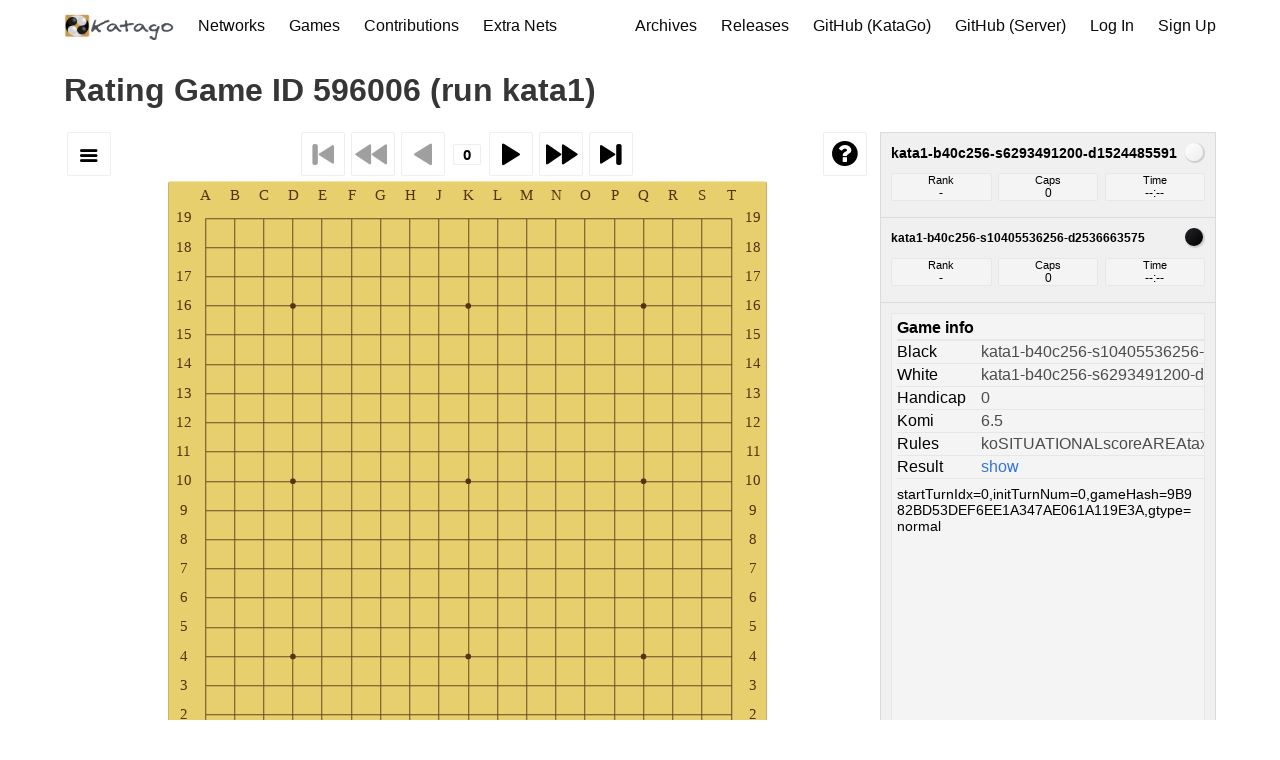

--- FILE ---
content_type: text/html; charset=utf-8
request_url: https://katagotraining.org/sgfplayer/rating-games/596006/
body_size: 2172
content:


<!DOCTYPE html>
<html lang="en">
<head>
  <meta charset="UTF-8">
  <meta name="viewport" content="width=device-width, initial-scale=1">
  <title>
KataGo - Game ID 596006 (run kata1)
</title>
  
    <link rel="stylesheet" href="https://use.fontawesome.com/releases/v5.7.2/css/all.css" integrity="sha384-fnmOCqbTlWIlj8LyTjo7mOUStjsKC4pOpQbqyi7RrhN7udi9RwhKkMHpvLbHG9Sr" crossorigin="anonymous">
    <link rel="stylesheet" href="/static/bulma/css/style.min.f5c756c01867.css">
    <link rel="stylesheet" href="/static/css/custom.389b17b6d939.css">
    <link rel="icon" type="image/png" href="/static/images/favicons/favicon.png" />
    <script>
      document.addEventListener('DOMContentLoaded', () => {
        // Get all "navbar-burger" elements
        const $navbarBurgers = Array.prototype.slice.call(document.querySelectorAll('.navbar-burger'), 0);

        // Check if there are any navbar burgers
        if ($navbarBurgers.length > 0) {

          // Add a click event on each of them
          $navbarBurgers.forEach( el => {
            el.addEventListener('click', () => {
              // Get the target from the "data-target" attribute
              const target = el.dataset.target;
              const $target = document.getElementById(target);
              // Toggle the "is-active" class on both the "navbar-burger" and the "navbar-menu"
              el.classList.toggle('is-active');
              $target.classList.toggle('is-active');

            });
          });
        }

      });
    </script>

    
<script type="text/javascript" src="/static/js/wgo.min.js"></script>
<script type="text/javascript" src="/static/js/wgo.player.min.js"></script>
<link type="text/css" href="/static/css/wgo.player.css" rel="stylesheet" />
<link type="text/css" href="/static/css/wgo-custom.css" rel="stylesheet" />

<script>
window.addEventListener("load", function() {
  var gamePlayer = document.getElementById("gamePlayer");

  var oneColumnLayoutControlBottom = {
    top: ["InfoBox"],
    bottom: ["Control", "CommentBox"]
  };

  var dynamicLayout = [
    {
      conditions: {
        minWidth: 650,
    },
      layout: WGo.BasicPlayer.layouts["right_top"],
      className: "wgo-twocols wgo-large",
    },
    {
      conditions: {
        minWidth: 550,
        minHeight: 600,
      },
      layout: oneColumnLayoutControlBottom,
      className: "wgo-medium"
    },
    {
      conditions: {
        minWidth: 350,
      },
      layout: oneColumnLayoutControlBottom,
      className: "wgo-small"
    },
    {
      layout: oneColumnLayoutControlBottom,
      className: "wgo-xsmall",
    },
  ];

  var player = new WGo.BasicPlayer(gamePlayer, {
    sgfFile: "/sgf-files/rating-games/9B982BD53DEF6EE1A347AE061A119E3A.sgf",
    board: { background: "#E8CF6D" },
    layout: dynamicLayout,
    allowIllegalMoves: true,
  });
  player.setCoordinates(true);
});
</script>


  
</head>
<body>


  <div class="container">
    <nav class="navbar">
      <div class="navbar-brand">
        <a class="navbar-item" href="/">
          <img src="/static/images/katago.png" width="110" height="50">
        </a>

        <div class="navbar-burger burger" data-target="navMenuExample">
          <span></span>
          <span></span>
          <span></span>
          <span></span>
          <span></span>
        </div>
      </div>

      <div id="navMenuExample" class="navbar-menu">
        <div class="navbar-start">
          <a class="navbar-item is-active" href="/networks/">
            Networks
          </a>
          <a class="navbar-item is-active" href="/games/">
            Games
          </a>
          <a class="navbar-item is-active" href="/contributions/">
            Contributions
          </a>
          <a class="navbar-item is-active" href="/extra_networks/">
            Extra Nets
          </a>
        </div>

        <div class="navbar-end">
          <a class="navbar-item is-active" href="https://katagoarchive.org/">
            Archives
          </a>
          <a class="navbar-item is-active" href="https://github.com/lightvector/KataGo/releases">
            Releases
          </a>
          <a class="navbar-item is-active" href="https://github.com/lightvector/KataGo">
            GitHub (KataGo)
          </a>
          <a class="navbar-item is-active" href="https://github.com/katago/katago-server">
            GitHub (Server)
          </a>

        
          
          
            <a class="navbar-item is-active" href="/accounts/login/">
              Log In
            </a>
          
          
          
            <a class="navbar-item is-active" href="/accounts/signup/">
              Sign Up
           </a>
          
        
        </div>
      </div>
    </nav>
  </div>




<section class="section">
  <div class="container">
    
      
    

    
      
      


<h1 class="title">Rating Game ID 596006 (run kata1) </h1>


<div id="gamePlayer" style="max-height:90vh">
  WGo.js player did not initialize.
</div>

<p class="button my-4"><a href="/sgf-files/rating-games/9B982BD53DEF6EE1A347AE061A119E3A.sgf">Download SGF</a></p>

<h2 class="title mt-5 is-4"> Game Information </h2>
<div class="content">
<ul>
<li> <strong>Game ID:</strong> 596006 </li>
<li> <strong>Uploaded at:</strong> 2021-11-17 12-48-49 UTC </li>
<li> <strong>Submitted by:</strong> schwinger </li>

<li> <strong>Black player:</strong> kata1-b40c256-s10405536256-d2536663575 </li>
<li> <strong>White player:</strong> kata1-b40c256-s6293491200-d1524485591 </li>

<li> <strong>BoardSizeX:</strong> 19 </li>
<li> <strong>BoardSizeY:</strong> 19 </li>
<li> <strong>Handicap:</strong> 0 </li>
<li> <strong>Komi:</strong> 6.5 </li>
<li> <strong>Rules:</strong> {&#x27;ko&#x27;: &#x27;SITUATIONAL&#x27;, &#x27;tax&#x27;: &#x27;NONE&#x27;, &#x27;scoring&#x27;: &#x27;AREA&#x27;, &#x27;suicide&#x27;: False, &#x27;hasButton&#x27;: True} <a href='https://lightvector.github.io/KataGo/rules.html'>[rules explanation]</a> </li>
<li> <strong>Game Type:</strong> normal </li>
<li> <strong>Game Length (moves):</strong> 172 </li>
<li> <strong>Extra Metadata:</strong> {} </li>
<li> <strong>Game Outcome:</strong> B+R </li>
<li> <strong>Disabled:</strong> False </li>
</ul>
</div>

    
  </div>
</section>




  <footer class="footer">
    <div class="container">
      <div class="content has-text-centered">
        <p>
          
          <strong><a href="https://github.com/lightvector/KataGo">Katago engine <i class="fab fa-github"></i></a></strong> by <a href="https://github.com/lightvector">lightvector</a>
          (<a href="https://github.com/lightvector/KataGo/blob/master/LICENSE">engine license</a>).
          <strong><a href="https://github.com/katago/katago-server">Katago server <i class="fab fa-github"></i></a></strong> by <a href="https://github.com/lightvector">lightvector</a> and <a href="https://github.com/tychota">tychota</a>
          (<a href="http://opensource.org/licenses/mit-license.php">server code license</a>).
          
          <strong><a href="/privacy/">Privacy and data use policy</a></strong>.
          <strong><a href="/network_license/">Neural Net License</a></strong>.
          
          <br/>
          
          Additional thanks to <a href="https://www.janestreet.com/">Jane Street</a> for supporting KataGo's earlier runs, and to <a href="https://gogodonline.co.uk/">GoGoD</a> and <a href="http://go4go.net/go/">Go4Go</a> for pro games for improving training.
          
          
        </p>
      </div>
    </div>
  </footer>



  

</body>
</html>


--- FILE ---
content_type: text/css; charset="utf-8"
request_url: https://katagotraining.org/static/css/custom.389b17b6d939.css
body_size: -412
content:

.winnerResultStyle {
  color:#00cc77;
  font-weight:500;
}

.loserResultStyle {
  color:red
}

.drawResultStyle {
  font-weight:bold;
}

.strongestNetworkStyle {
  background-color:#ddffdd;
}


--- FILE ---
content_type: text/css; charset="utf-8"
request_url: https://katagotraining.org/static/css/wgo-custom.css
body_size: -89
content:
.wgo-comment-text p {
  /* katago debug info comments can have very long strings - make sure to wrap them anyways */
  overflow-wrap:break-word;
}

.wgo-comments-wrapper .wgo-box-title {
  /* save space by not showing this */
  display: none;
}

/* take advantage of the space from not showing .wgo-comments-wrapper .wgo-box-title
   by overriding some of the absolute positioning that wgo used */
.wgo-player-left .wgo-comments-content {
  top: 10px;
  bottom: 10px;
  left: 10px;
  right: 10px;
}
.wgo-player-right .wgo-comments-content {
  top: 10px;
  bottom: 10px;
  left: 10px;
  right: 10px;
}
.wgo-player-top .wgo-comments-content {
  top: 0px;
  bottom: 0px;
  left: 0px;
  right: 0px;
}
.wgo-player-bottom .wgo-comments-content {
  top: 0px;
  bottom: 0px;
  left: 0px;
  right: 0px;
}

.wgo-player-bottom .wgo-comments-wrapper {
  /* save more space, override hardcoded wgo height */
  height:100px;
}

/* prevent useless whitespace */
.wgo-player-board {
  height: auto !important;
  padding-top: initial !important;
}

/* prevent uselessly tall right comment box */
.wgo-player-right {
  max-height: 700px;
}

/* Also go ahead and compact a bit of the default stuff we get from bulma, because we want to
   use more space for the board instead of uselessly on empty space. This is a bit hacky. */
.section {
  padding: 1.25rem 1.0rem;
}


--- FILE ---
content_type: text/javascript; charset="utf-8"
request_url: https://katagotraining.org/static/js/wgo.min.js
body_size: 8007
content:
/*! MIT license, more info: wgo.waltheri.net *//*
 Copyright (c) 2013 Jan Prokop

 Permission is hereby granted, free of charge, to any person obtaining a copy of this
 software and associated documentation files (the "Software"), to deal in the Software
 without restriction, including without limitation the rights to use, copy, modify, merge,
 publish, distribute, sublicense, and/or sell copies of the Software, and to permit persons
 to whom the Software is furnished to do so, subject to the following conditions:

 The above copyright notice and this permission notice shall be included in all copies or
 substantial portions of the Software.

 THE SOFTWARE IS PROVIDED "AS IS", WITHOUT WARRANTY OF ANY KIND, EXPRESS OR IMPLIED, INCLUDING
 BUT NOT LIMITED TO THE WARRANTIES OF MERCHANTABILITY, FITNESS FOR A PARTICULAR PURPOSE AND
 NONINFRINGEMENT. IN NO EVENT SHALL THE AUTHORS OR COPYRIGHT HOLDERS BE LIABLE FOR ANY CLAIM,
 DAMAGES OR OTHER LIABILITY, WHETHER IN AN ACTION OF CONTRACT, TORT OR OTHERWISE, ARISING FROM,
 OUT OF OR IN CONNECTION WITH THE SOFTWARE OR THE USE OR OTHER DEALINGS IN THE SOFTWARE.
*/
(function(A,x){var q=document.getElementsByTagName("script"),h={version:"2.3.1",B:1,W:-1,ERROR_REPORT:!0,DIR:q[q.length-1].src.split("?")[0].split("/").slice(0,-1).join("/")+"/",lang:"en",i18n:{en:{}}};h.opera=-1!=navigator.userAgent.search(/(opera)(?:.*version)?[ \/]([\w.]+)/i);h.webkit=-1!=navigator.userAgent.search(/(webkit)[ \/]([\w.]+)/i);h.msie=-1!=navigator.userAgent.search(/(msie) ([\w.]+)/i);h.mozilla=-1!=navigator.userAgent.search(/(mozilla)(?:.*? rv:([\w.]+))?/i)&&!h.webkit&&!h.msie;h.t=
function(a){var b=h.i18n[h.lang][a]||h.i18n.en[a];if(b){for(var c=1;c<arguments.length;c++)b=b.replace("$",arguments[c]);return b}return a};h.extendClass=function(a,b){b.prototype=Object.create(a.prototype);b.prototype.constructor=b;b.prototype.super=a;return b};h.abstractMethod=function(){throw Error("unimplemented abstract method");};h.clone=function(a){if(a&&"object"==typeof a){var b=a.constructor==Array?[]:{},c;for(c in a)b[c]=a[c]==a?a:h.clone(a[c]);return b}return a};h.filterHTML=function(a){return a&&
"string"==typeof a?a.replace(/</g,"&lt;").replace(/>/g,"&gt;"):a};var l=function(a,b){b=b||{};for(var c in b)this[c]=b[c];for(c in h.Board.default)this[c]===x&&(this[c]=h.Board.default[c]);for(c in l.themes.default)this.theme[c]===x&&(this.theme[c]=l.themes.default[c]);Array.isArray(this.size)&&2==this.size.length?(this.sizex=this.size[0],this.sizey=this.size[1]):this.sizey=this.sizex=this.size;E(this);this.init();a.appendChild(this.element);this.pixelRatio=A.devicePixelRatio||1;this.width&&this.height?
this.setDimensions(this.width,this.height):this.width?this.setWidth(this.width):this.height&&this.setHeight(this.height)};l.themes={};l.themes.old={shadowColor:"rgba(32,32,32,0.5)",shadowTransparentColor:"rgba(32,32,32,0)",shadowBlur:0,shadowSize:function(a){return a.shadowSize},markupBlackColor:"rgba(255,255,255,0.8)",markupWhiteColor:"rgba(0,0,0,0.8)",markupNoneColor:"rgba(0,0,0,0.8)",markupLinesWidth:function(a){return a.autoLineWidth?a.stoneRadius/7:a.lineWidth},gridLinesWidth:1,gridLinesColor:function(a){return"rgba(0,0,0,"+
Math.min(1,a.stoneRadius/15)+")"},starColor:"#000",starSize:function(a){return a.starSize*(a.width/300+1)},stoneSize:function(a){return a.stoneSize*Math.min(a.fieldWidth,a.fieldHeight)/2},coordinatesColor:"rgba(0,0,0,0.7)",font:function(a){return a.font},linesShift:.5};l.themes.default={shadowColor:"rgba(62,32,32,0.5)",shadowTransparentColor:"rgba(62,32,32,0)",shadowBlur:function(a){return.1*a.stoneRadius},shadowSize:1,markupBlackColor:"rgba(255,255,255,0.9)",markupWhiteColor:"rgba(0,0,0,0.7)",markupNoneColor:"rgba(0,0,0,0.7)",
markupLinesWidth:function(a){return a.stoneRadius/8},gridLinesWidth:function(a){return a.stoneRadius/15},gridLinesColor:"#654525",starColor:"#531",starSize:function(a){return a.stoneRadius/8+1},stoneSize:function(a){return Math.min(a.fieldWidth,a.fieldHeight)/2},coordinatesColor:"#531",variationColor:"rgba(0,32,128,0.8)",font:"calibri",linesShift:.25};var m=function(a,b){return"function"==typeof b.theme[a]?b.theme[a](b):b.theme[a]};q={draw:function(a,b){var c=b.getX(a.x);a=b.getY(a.y);var e=b.stoneRadius;
this.beginPath();var d=m("shadowBlur",b);e=Math.max(0,e-.5);var f=this.createRadialGradient(c-b.ls,a-b.ls,e-1-d,c-b.ls,a-b.ls,e+d);f.addColorStop(0,m("shadowColor",b));f.addColorStop(1,m("shadowTransparentColor",b));this.fillStyle=f;this.arc(c-b.ls,a-b.ls,e+d,0,2*Math.PI,!0);this.fill()},clear:function(a,b){var c=b.getX(a.x);a=b.getY(a.y);var e=b.stoneRadius;this.clearRect(c-1.1*e-b.ls,a-1.1*e-b.ls,2.2*e,2.2*e)}};var v=function(a,b,c){return a.obj_arr[b][c][0].c==h.B?m("markupBlackColor",a):a.obj_arr[b][c][0].c==
h.W?m("markupWhiteColor",a):m("markupNoneColor",a)},K=function(a,b,c){return a.obj_arr[b][c][0]&&a.obj_arr[b][c][0].c==h.W||a.obj_arr[b][c][0].c==h.B},E=function(a){var b=a.sizey>a.sizex?.5*(a.sizex-a.sizey):0,c=a.sizex>a.sizey?.5*(a.sizey-a.sizex):0;a.tx=a.section.left+b;a.ty=a.section.top+c;a.bx=a.sizex-1-a.section.right-b;a.by=a.sizey-1-a.section.bottom-c},B,F=function(a){for(var b=a.angle,c=a.angle,e=0;e<a.lines.length;e++){b+=a.lines[e];c-=a.lines[e];var d=a.ctx,f=a.x,g=a.y;var k=a.radius;var p=
b;var n=c;var r=a.factor,t=a.thickness;d.strokeStyle="rgba(64,64,64,0.2)";d.lineWidth=k/30*t;d.beginPath();k-=Math.max(1,d.lineWidth);t=f+k*Math.cos(p*Math.PI);p=g+k*Math.sin(p*Math.PI);f+=k*Math.cos(n*Math.PI);g+=k*Math.sin(n*Math.PI);n=f>t?Math.atan((g-p)/(f-t)):f==t?Math.PI/2:Math.atan((g-p)/(f-t))-Math.PI;r*=k;k=Math.sin(n)*r;var C=Math.cos(n)*r;r=t+k;n=p-C;k=f+k;C=g-C;d.moveTo(t,p);d.bezierCurveTo(r,n,k,C,f,g);d.stroke()}};l.drawHandlers={NORMAL:{stone:{draw:function(a,b){var c=b.getX(a.x),e=
b.getY(a.y),d=b.stoneRadius;a.c==h.W?(a=this.createRadialGradient(c-2*d/5,e-2*d/5,d/3,c-d/5,e-d/5,5*d/5),a.addColorStop(0,"#fff"),a.addColorStop(1,"#aaa")):(a=this.createRadialGradient(c-2*d/5,e-2*d/5,1,c-d/5,e-d/5,4*d/5),a.addColorStop(0,"#666"),a.addColorStop(1,"#000"));this.beginPath();this.fillStyle=a;this.arc(c-b.ls,e-b.ls,Math.max(0,d-.5),0,2*Math.PI,!0);this.fill()}},shadow:q},PAINTED:{stone:{draw:function(a,b){var c=b.getX(a.x),e=b.getY(a.y),d=b.stoneRadius;if(a.c==h.W){var f=this.createRadialGradient(c-
2*d/5,e-2*d/5,2,c-d/5,e-d/5,4*d/5);f.addColorStop(0,"#fff");f.addColorStop(1,"#ddd")}else f=this.createRadialGradient(c-2*d/5,e-2*d/5,1,c-d/5,e-d/5,4*d/5),f.addColorStop(0,"#111"),f.addColorStop(1,"#000");this.beginPath();this.fillStyle=f;this.arc(c-b.ls,e-b.ls,Math.max(0,d-.5),0,2*Math.PI,!0);this.fill();this.beginPath();this.lineWidth=d/6;a.c==h.W?(this.strokeStyle="#999",this.arc(c+d/8,e+d/8,d/2,0,Math.PI/2,!1)):(this.strokeStyle="#ccc",this.arc(c-d/8,e-d/8,d/2,Math.PI,1.5*Math.PI));this.stroke()}},
shadow:q},REALISTIC:{stone:{draw:function(a,b){var c=b.getX(a.x),e=b.getY(a.y),d=b.stoneRadius,f=b.whiteStoneGraphic.length,g=b.blackStoneGraphic.length;"undefined"===typeof this.randIndex&&(this.randIndex=Math.ceil(1E5*Math.random()));var k=function(){b.redraw()},p=function(n){return"string"===typeof n||!n.complete||"undefined"!=typeof n.naturalWidth&&0==n.naturalWidth?!1:!0};a.c==h.W?(f=this.randIndex%f,"string"===typeof b.whiteStoneGraphic[f]&&(g=new Image,g.onload=k,g.src=b.whiteStoneGraphic[f],
b.whiteStoneGraphic[f]=g),p(b.whiteStoneGraphic[f])?this.drawImage(b.whiteStoneGraphic[f],c-d,e-d,2*d,2*d):l.drawHandlers.SHELL.stone.draw.call(this,a,b)):(f=this.randIndex%g,"string"===typeof b.blackStoneGraphic[f]&&(g=new Image,g.onload=k,g.src=b.blackStoneGraphic[f],b.blackStoneGraphic[f]=g),p(b.blackStoneGraphic[f])?this.drawImage(b.blackStoneGraphic[f],c-d,e-d,2*d,2*d):l.drawHandlers.SHELL.stone.draw.call(this,a,b))}},shadow:{draw:function(a,b){var c=b.getX(a.x);a=b.getY(a.y);var e=b.stoneRadius;
this.beginPath();e=Math.max(0,.85*(e-.5));var d=this.createRadialGradient(c-1,a- -5,e-1-5,c-1,a- -5,e+5);d.addColorStop(0,m("shadowColor",b));d.addColorStop(1,m("shadowTransparentColor",b));this.fillStyle=d;this.arc(c-1,a- -5,e+5,0,2*Math.PI,!0);this.fill()},clear:function(a,b){var c=b.getX(a.x);a=b.getY(a.y);b=b.stoneRadius;this.clearRect(c-1.1*b-1,a-1.1*b- -5,2.2*b,2.2*b)}}},GLOW:{stone:{draw:function(a,b){var c=b.getX(a.x),e=b.getY(a.y),d=b.stoneRadius;a.c==h.W?(a=this.createRadialGradient(c-2*
d/5,e-2*d/5,d/3,c-d/5,e-d/5,8*d/5),a.addColorStop(0,"#fff"),a.addColorStop(1,"#666")):(a=this.createRadialGradient(c-2*d/5,e-2*d/5,1,c-d/5,e-d/5,3*d/5),a.addColorStop(0,"#555"),a.addColorStop(1,"#000"));this.beginPath();this.fillStyle=a;this.arc(c-b.ls,e-b.ls,Math.max(0,d-.5),0,2*Math.PI,!0);this.fill()}},shadow:q},SHELL:{stone:{draw:function(a,b){var c=b.stoneRadius;B=B||Math.ceil(9999999*Math.random());var e=b.getX(a.x);var d=b.getY(a.y);var f=a.c==h.W?"#aaa":"#000";this.beginPath();this.fillStyle=
f;this.arc(e-b.ls,d-b.ls,Math.max(0,c-.5),0,2*Math.PI,!0);this.fill();a.c==h.W?(f=B%(3+a.x*b.sizey+a.y)%3,a=b.sizex*b.sizey+a.x*b.sizey+a.y,a=2/a*(B%a),0==f?F({ctx:this,x:e,y:d,radius:c,angle:a,lines:[.1,.12,.11,.1,.09,.09,.09,.09],factor:.25,thickness:1.75}):1==f?F({ctx:this,x:e,y:d,radius:c,angle:a,lines:[.1,.09,.08,.07,.06,.06,.06,.06,.06,.06,.06],factor:.2,thickness:1.5}):F({ctx:this,x:e,y:d,radius:c,angle:a,lines:[.12,.14,.13,.12,.12,.12],factor:.3,thickness:2}),f=this.createRadialGradient(e-
2*c/5,d-2*c/5,c/3,e-c/5,d-c/5,5*c/5),f.addColorStop(0,"rgba(255,255,255,0.9)"),f.addColorStop(1,"rgba(255,255,255,0)")):(f=this.createRadialGradient(e+.4*c,d+.4*c,0,e+.5*c,d+.5*c,c),f.addColorStop(0,"rgba(32,32,32,1)"),f.addColorStop(1,"rgba(0,0,0,0)"),this.beginPath(),this.fillStyle=f,this.arc(e-b.ls,d-b.ls,Math.max(0,c-.5),0,2*Math.PI,!0),this.fill(),f=this.createRadialGradient(e-.4*c,d-.4*c,1,e-.5*c,d-.5*c,1.5*c),f.addColorStop(0,"rgba(64,64,64,1)"),f.addColorStop(1,"rgba(0,0,0,0)"));this.beginPath();
this.fillStyle=f;this.arc(e-b.ls,d-b.ls,Math.max(0,c-.5),0,2*Math.PI,!0);this.fill()}},shadow:q},MONO:{stone:{draw:function(a,b){var c=b.getX(a.x),e=b.getY(a.y),d=b.stoneRadius;b=m("markupLinesWidth",b)||1;this.fillStyle=a.c==h.W?"white":"black";this.beginPath();this.arc(c,e,Math.max(0,d-b),0,2*Math.PI,!0);this.fill();this.lineWidth=b;this.strokeStyle="black";this.stroke()}}},CR:{stone:{draw:function(a,b){var c=b.getX(a.x),e=b.getY(a.y),d=b.stoneRadius;this.strokeStyle=a.c||v(b,a.x,a.y);this.lineWidth=
a.lineWidth||m("markupLinesWidth",b)||1;this.beginPath();this.arc(c-b.ls,e-b.ls,d/2,0,2*Math.PI,!0);this.stroke()}}},LB:{stone:{draw:function(a,b){var c=b.getX(a.x),e=b.getY(a.y),d=b.stoneRadius,f=a.font||m("font",b)||"";this.fillStyle=a.c||v(b,a.x,a.y);this.font=1==a.text.length?Math.round(1.5*d)+"px "+f:2==a.text.length?Math.round(1.2*d)+"px "+f:Math.round(d)+"px "+f;this.beginPath();this.textBaseline="middle";this.textAlign="center";this.fillText(a.text,c,e,2*d)}},grid:{draw:function(a,b){if(!K(b,
a.x,a.y)&&!a._nodraw){var c=b.getX(a.x);a=b.getY(a.y);b=b.stoneRadius;this.clearRect(c-b,a-b,2*b,2*b)}},clear:function(a,b){if(!K(b,a.x,a.y)){a._nodraw=!0;b.grid.clear();b.grid.draw(b);for(var c=0;c<b.sizex;c++)for(var e=0;e<b.sizey;e++)for(var d=0;d<b.obj_arr[c][e].length;d++){var f=b.obj_arr[c][e][d];var g=f.type?"string"==typeof f.type?l.drawHandlers[f.type]:f.type:b.stoneHandler;g.grid&&g.grid.draw.call(b.grid.getContext(f),f,b)}for(c=0;c<b.obj_list.length;c++)f=b.obj_list[c],g=f.handler,g.grid&&
g.grid.draw.call(b.grid.getContext(f.args),f.args,b);delete a._nodraw}}}},SQ:{stone:{draw:function(a,b){var c=b.getX(a.x),e=b.getY(a.y),d=Math.round(b.stoneRadius);this.strokeStyle=a.c||v(b,a.x,a.y);this.lineWidth=a.lineWidth||m("markupLinesWidth",b)||1;this.beginPath();this.rect(Math.round(c-d/2)-b.ls,Math.round(e-d/2)-b.ls,d,d);this.stroke()}}},TR:{stone:{draw:function(a,b){var c=b.getX(a.x),e=b.getY(a.y),d=b.stoneRadius;this.strokeStyle=a.c||v(b,a.x,a.y);this.lineWidth=a.lineWidth||m("markupLinesWidth",
b)||1;this.beginPath();this.moveTo(c-b.ls,e-b.ls-Math.round(d/2));this.lineTo(Math.round(c-d/2)-b.ls,Math.round(e+d/3)+b.ls);this.lineTo(Math.round(c+d/2)+b.ls,Math.round(e+d/3)+b.ls);this.closePath();this.stroke()}}},MA:{stone:{draw:function(a,b){var c=b.getX(a.x),e=b.getY(a.y),d=b.stoneRadius;this.strokeStyle=a.c||v(b,a.x,a.y);this.lineCap="round";this.lineWidth=2*(a.lineWidth||m("markupLinesWidth",b)||1)-1;this.beginPath();this.moveTo(Math.round(c-d/2),Math.round(e-d/2));this.lineTo(Math.round(c+
d/2),Math.round(e+d/2));this.moveTo(Math.round(c+d/2)-1,Math.round(e-d/2));this.lineTo(Math.round(c-d/2)-1,Math.round(e+d/2));this.stroke();this.lineCap="butt"}}},SL:{stone:{draw:function(a,b){var c=b.getX(a.x),e=b.getY(a.y),d=b.stoneRadius;this.fillStyle=a.c||v(b,a.x,a.y);this.beginPath();this.rect(c-d/2,e-d/2,d,d);this.fill()}}},SM:{stone:{draw:function(a,b){var c=b.getX(a.x),e=b.getY(a.y),d=b.stoneRadius;this.strokeStyle=a.c||v(b,a.x,a.y);this.lineWidth=2*(a.lineWidth||m("markupLinesWidth",b)||
1);this.beginPath();this.arc(c-d/3,e-d/3,d/6,0,2*Math.PI,!0);this.stroke();this.beginPath();this.arc(c+d/3,e-d/3,d/6,0,2*Math.PI,!0);this.stroke();this.beginPath();this.moveTo(c-d/1.5,e);this.bezierCurveTo(c-d/1.5,e+d/2,c+d/1.5,e+d/2,c+d/1.5,e);this.stroke()}}},outline:{stone:{draw:function(a,b){this.globalAlpha=a.alpha?a.alpha:.3;a.stoneStyle?l.drawHandlers[a.stoneStyle].stone.draw.call(this,a,b):b.stoneHandler.stone.draw.call(this,a,b);this.globalAlpha=1}}},mini:{stone:{draw:function(a,b){b.stoneRadius/=
2;a.stoneStyle?l.drawHandlers[a.stoneStyle].stone.draw.call(this,a,b):b.stoneHandler.stone.draw.call(this,a,b);b.stoneRadius*=2}}}};l.coordinates={grid:{draw:function(a,b){this.fillStyle=m("coordinatesColor",b);this.textBaseline="middle";this.textAlign="center";this.font=b.stoneRadius+"px "+(b.font||"");var c=b.getX(-.75);var e=b.getX(b.sizex-.25);var d=b.getY(-.75);var f=b.getY(b.sizey-.25);for(var g=0;g<b.sizey;g++)a=b.getY(g),this.fillText(b.sizey-g,c,a),this.fillText(b.sizey-g,e,a);for(g=0;g<
b.sizex;g++)c=g+65,73<=c&&c++,a=b.getX(g),this.fillText(String.fromCharCode(c),a,d),this.fillText(String.fromCharCode(c),a,f);this.fillStyle="black"}}};l.CanvasLayer=function(){this.element=document.createElement("canvas");this.context=this.element.getContext("2d");this.pixelRatio=A.devicePixelRatio||1;1<this.pixelRatio&&this.context.scale(this.pixelRatio,this.pixelRatio)};l.CanvasLayer.prototype={constructor:l.CanvasLayer,setDimensions:function(a,b){this.element.width=a;this.element.style.width=
a/this.pixelRatio+"px";this.element.height=b;this.element.style.height=b/this.pixelRatio+"px"},appendTo:function(a,b){this.element.style.position="absolute";this.element.style.zIndex=b;a.appendChild(this.element)},removeFrom:function(a){a.removeChild(this.element)},getContext:function(){return this.context},draw:function(a){},clear:function(){this.context.clearRect(0,0,this.element.width,this.element.height)}};l.GridLayer=h.extendClass(l.CanvasLayer,function(){this.super.call(this)});l.GridLayer.prototype.draw=
function(a){this.context.beginPath();this.context.lineWidth=m("gridLinesWidth",a);this.context.strokeStyle=m("gridLinesColor",a);var b=Math.round(a.left),c=Math.round(a.top),e=Math.round(a.fieldWidth*(a.sizex-1)),d=Math.round(a.fieldHeight*(a.sizey-1));this.context.strokeRect(b-a.ls,c-a.ls,e,d);for(var f=1;f<a.sizex-1;f++){var g=Math.round(a.getX(f))-a.ls;this.context.moveTo(g,c);this.context.lineTo(g,c+d)}for(f=1;f<a.sizey-1;f++)g=Math.round(a.getY(f))-a.ls,this.context.moveTo(b,g),this.context.lineTo(b+
e,g);this.context.stroke();this.context.fillStyle=m("starColor",a);if(a.sizex!=a.sizey){if(a.rectStarPoints[a.sizex]&&a.rectStarPoints[a.sizey])for(var k=0;k<a.rectStarPoints[a.sizey].length;k++)for(c=0;c<a.rectStarPoints[a.sizex].length;c++)g=a.rectStarPoints[a.sizey][k],b=a.rectStarPoints[a.sizex][c],this.context.beginPath(),this.context.arc(a.getX(b)-a.ls,a.getY(g)-a.ls,m("starSize",a),0,2*Math.PI,!0),this.context.fill()}else if(a.starPoints[a.sizex])for(k in a.starPoints[a.sizex])g=a.starPoints[a.sizey][k].y,
b=a.starPoints[a.sizex][k].x,this.context.beginPath(),this.context.arc(a.getX(b)-a.ls,a.getY(g)-a.ls,m("starSize",a),0,2*Math.PI,!0),this.context.fill()};l.MultipleCanvasLayer=h.extendClass(l.CanvasLayer,function(){this.init(4)});l.MultipleCanvasLayer.prototype.init=function(a){this.layers=a;this.elements=[];this.contexts=[];this.pixelRatio=A.devicePixelRatio||1;for(var b=0;b<a;b++){var c=document.createElement("canvas");var e=c.getContext("2d");1<this.pixelRatio&&e.scale(this.pixelRatio,this.pixelRatio);
this.elements.push(c);this.contexts.push(e)}};l.MultipleCanvasLayer.prototype.appendTo=function(a,b){for(var c=0;c<this.layers;c++)this.elements[c].style.position="absolute",this.elements[c].style.zIndex=b,a.appendChild(this.elements[c])};l.MultipleCanvasLayer.prototype.removeFrom=function(a){for(var b=0;b<this.layers;b++)a.removeChild(this.elements[b])};l.MultipleCanvasLayer.prototype.getContext=function(a){return a.x%2?a.y%2?this.contexts[0]:this.contexts[1]:a.y%2?this.contexts[2]:this.contexts[3]};
l.MultipleCanvasLayer.prototype.clear=function(a,b){for(a=0;a<this.layers;a++)this.contexts[a].clearRect(0,0,this.elements[a].width,this.elements[a].height)};l.MultipleCanvasLayer.prototype.setDimensions=function(a,b){for(var c=0;c<this.layers;c++)this.elements[c].width=a,this.elements[c].style.width=a/this.pixelRatio+"px",this.elements[c].height=b,this.elements[c].style.height=b/this.pixelRatio+"px"};l.ShadowLayer=h.extendClass(l.MultipleCanvasLayer,function(a,b,c){this.init(2);this.shadowSize=b===
x?1:b;this.board=a});l.ShadowLayer.prototype.getContext=function(a){return a.x%2&&a.y%2||!(a.x%2||a.y%2)?this.contexts[0]:this.contexts[1]};l.ShadowLayer.prototype.setDimensions=function(a,b){this.super.prototype.setDimensions.call(this,a,b);for(a=0;a<this.layers;a++)this.contexts[a].setTransform(1,0,0,1,Math.round(this.shadowSize*this.board.stoneRadius/7),Math.round(this.shadowSize*this.board.stoneRadius/7))};var G=function(){return 3*this.width/(4*(this.bx+1-this.tx)+2)-this.fieldWidth*this.tx},
H=function(){return 3*this.height/(4*(this.by+1-this.ty)+2)-this.fieldHeight*this.ty},I=function(a,b){for(var c,e=0;e<this.obj_arr[a][b].length;e++){var d=this.obj_arr[a][b][e];c=d.type?"string"==typeof d.type?l.drawHandlers[d.type]:d.type:this.stoneHandler;for(var f in c)if(c[f].clear)c[f].clear.call(this[f].getContext(d),d,this);else{var g=this[f].getContext(d),k=d,p=this.getX(k.x);k=this.getY(k.y);var n=this.stoneRadius;g.clearRect(p-2*n-this.ls,k-2*n-this.ls,4*n,4*n)}}},D=function(a,b){for(var c,
e=0;e<this.obj_arr[a][b].length;e++){var d=this.obj_arr[a][b][e];c=d.type?"string"==typeof d.type?l.drawHandlers[d.type]:d.type:this.stoneHandler;for(var f in c)c[f].draw.call(this[f].getContext(d),d,this)}},J=function(){this.element.style.width=this.width/this.pixelRatio+"px";this.element.style.height=this.height/this.pixelRatio+"px";this.stoneRadius=m("stoneSize",this);this.ls=m("linesShift",this);for(var a=0;a<this.layers.length;a++)this.layers[a].setDimensions(this.width,this.height)};l.prototype=
{constructor:l,init:function(){this.obj_arr=[];for(var a=0;a<this.sizex;a++){this.obj_arr[a]=[];for(var b=0;b<this.sizey;b++)this.obj_arr[a][b]=[]}this.obj_list=[];this.layers=[];this.listeners=[];this.element=document.createElement("div");this.element.className="wgo-board";this.element.style.position="relative";this.background&&("#"==this.background[0]?this.element.style.backgroundColor=this.background:(this.element.style.backgroundImage="url('"+this.background+"')",this.stoneHandler==l.drawHandlers.REALISTIC&&
(this.element.style.backgroundSize="100%")));this.grid=new l.GridLayer;this.shadow=new l.ShadowLayer(this,m("shadowSize",this));this.stone=new l.MultipleCanvasLayer;this.addLayer(this.grid,100);this.addLayer(this.shadow,200);this.addLayer(this.stone,300)},setWidth:function(a){this.width=a;this.width*=this.pixelRatio;this.fieldHeight=this.fieldWidth=4*this.width/(4*(this.bx+1-this.tx)+2);this.left=G.call(this);this.height=(this.by-this.ty+1.5)*this.fieldHeight;this.top=H.call(this);J.call(this);this.redraw()},
setHeight:function(a){this.height=a;this.height*=this.pixelRatio;this.fieldWidth=this.fieldHeight=4*this.height/(4*(this.by+1-this.ty)+2);this.top=H.call(this);this.width=(this.bx-this.tx+1.5)*this.fieldWidth;this.left=G.call(this);J.call(this);this.redraw()},setDimensions:function(a,b){this.width=a||parseInt(this.element.style.width,10);this.width*=this.pixelRatio;this.height=b||parseInt(this.element.style.height,10);this.height*=this.pixelRatio;this.fieldWidth=4*this.width/(4*(this.bx+1-this.tx)+
2);this.fieldHeight=4*this.height/(4*(this.by+1-this.ty)+2);this.left=G.call(this);this.top=H.call(this);J.call(this);this.redraw()},getSection:function(){return this.section},setSection:function(a,b,c,e){this.section="object"==typeof a?a:{top:a,right:b,bottom:c,left:e};E(this);this.setDimensions()},setSize:function(a){if(a)if(Array.isArray(a)&&2==a.length){var b=a[0];var c=a[1]}else c=b=a;else c=b=19;if(b!=this.sizex||c!=this.sizey){this.size=a;this.sizex=b;this.sizey=c;this.obj_arr=[];for(a=0;a<
this.sizex;a++)for(this.obj_arr[a]=[],b=0;b<this.sizey;b++)this.obj_arr[a][b]=[];E(this);this.setDimensions()}},redraw:function(){try{for(var a=0;a<this.layers.length;a++)this.layers[a].clear(this),this.layers[a].draw(this);for(a=0;a<this.sizex;a++)for(var b=0;b<this.sizey;b++)D.call(this,a,b);for(a=0;a<this.obj_list.length;a++){var c=this.obj_list[a],e=c.handler,d;for(d in e)e[d].draw.call(this[d].getContext(c.args),c.args,this)}}catch(f){console.log("WGo board failed to render. Error: "+f.message)}},
getX:function(a){return this.left+a*this.fieldWidth},getY:function(a){return this.top+a*this.fieldHeight},addLayer:function(a,b){a.appendTo(this.element,b);a.setDimensions(this.width,this.height);this.layers.push(a)},removeLayer:function(a){var b=this.layers.indexOf(a);0<=b&&(this.layers.splice(b,1),a.removeFrom(this.element))},update:function(a){var b;if(a.remove&&"all"==a.remove)this.removeAllObjects();else if(a.remove)for(b=0;b<a.remove.length;b++)this.removeObject(a.remove[b]);if(a.add)for(b=
0;b<a.add.length;b++)this.addObject(a.add[b])},addObject:function(a){if(a.constructor==Array)for(var b=0;b<a.length;b++)this.addObject(a[b]);else try{I.call(this,a.x,a.y);b=this.obj_arr[a.x][a.y];for(var c=0;c<b.length;c++)if(b[c].type==a.type){b[c]=a;D.call(this,a.x,a.y);return}a.type?b.push(a):b.unshift(a);D.call(this,a.x,a.y)}catch(e){console.log("WGo board failed to render. Error: "+e.message)}},removeObject:function(a){if(a.constructor==Array)for(var b=0;b<a.length;b++)this.removeObject(a[b]);
else try{for(var c=0;c<this.obj_arr[a.x][a.y].length;c++)if(this.obj_arr[a.x][a.y][c].type==a.type){b=c;break}b!==x&&(I.call(this,a.x,a.y),this.obj_arr[a.x][a.y].splice(b,1),D.call(this,a.x,a.y))}catch(e){console.log("WGo board failed to render. Error: "+e.message)}},removeObjectsAt:function(a,b){this.obj_arr[a][b].length&&(I.call(this,a,b),this.obj_arr[a][b]=[])},removeAllObjects:function(){this.obj_arr=[];for(var a=0;a<this.sizex;a++){this.obj_arr[a]=[];for(var b=0;b<this.sizey;b++)this.obj_arr[a][b]=
[]}this.redraw()},addCustomObject:function(a,b){this.obj_list.push({handler:a,args:b});this.redraw()},removeCustomObject:function(a,b){for(var c=0;c<this.obj_list.length;c++){var e=this.obj_list[c];if(e.handler==a&&e.args==b)return this.obj_list.splice(c,1),this.redraw(),!0}return!1},addEventListener:function(a,b){var c=this,e={type:a,callback:b,handleEvent:function(d){var f=d.offsetX*c.pixelRatio;f-=c.left;f/=c.fieldWidth;f=Math.round(f);var g=d.offsetY*c.pixelRatio;g-=c.top;g/=c.fieldHeight;g=Math.round(g);
b(f>=c.sizex?-1:f,g>=c.sizey?-1:g,d)}};this.element.addEventListener(a,e,!0);this.listeners.push(e)},removeEventListener:function(a,b){for(var c=0;c<this.listeners.length;c++){var e=this.listeners[c];if(e.type==a&&e.callback==b)return this.element.removeEventListener(e.type,e,!0),this.listeners.splice(c,1),!0}return!1},getState:function(){return{objects:h.clone(this.obj_arr),custom:h.clone(this.obj_list)}},restoreState:function(a){this.obj_arr=a.objects||this.obj_arr;this.obj_list=a.custom||this.obj_list;
this.redraw()}};l.default={size:19,width:0,height:0,font:"Calibri",lineWidth:1,autoLineWidth:!1,starPoints:{5:[{x:2,y:2}],7:[{x:3,y:3}],8:[{x:2,y:2},{x:5,y:2},{x:2,y:5},{x:5,y:5}],9:[{x:2,y:2},{x:6,y:2},{x:4,y:4},{x:2,y:6},{x:6,y:6}],10:[{x:2,y:2},{x:7,y:2},{x:2,y:7},{x:7,y:7}],11:[{x:2,y:2},{x:8,y:2},{x:5,y:5},{x:2,y:8},{x:8,y:8}],12:[{x:3,y:3},{x:8,y:3},{x:3,y:8},{x:8,y:8}],13:[{x:3,y:3},{x:9,y:3},{x:6,y:6},{x:3,y:9},{x:9,y:9}],14:[{x:3,y:3},{x:10,y:3},{x:3,y:10},{x:10,y:10}],15:[{x:3,y:3},{x:11,
y:3},{x:7,y:7},{x:3,y:11},{x:11,y:11}],16:[{x:3,y:3},{x:12,y:3},{x:3,y:12},{x:12,y:12}],17:[{x:3,y:3},{x:8,y:3},{x:13,y:3},{x:3,y:8},{x:8,y:8},{x:13,y:8},{x:3,y:13},{x:8,y:13},{x:13,y:13}],18:[{x:3,y:3},{x:14,y:3},{x:3,y:14},{x:14,y:14}],19:[{x:3,y:3},{x:9,y:3},{x:15,y:3},{x:3,y:9},{x:9,y:9},{x:15,y:9},{x:3,y:15},{x:9,y:15},{x:15,y:15}],20:[{x:3,y:3},{x:16,y:3},{x:3,y:16},{x:16,y:16}],21:[{x:3,y:3},{x:10,y:3},{x:17,y:3},{x:3,y:10},{x:10,y:10},{x:17,y:10},{x:3,y:17},{x:10,y:17},{x:17,y:17}]},rectStarPoints:{5:[2],
7:[3],8:[2,5],9:[2,6],10:[2,7],11:[2,5,8],12:[3,8],13:[3,6,9],14:[3,10],15:[3,7,11],16:[3,12],17:[3,8,13],18:[3,14],19:[3,9,15],20:[3,16],21:[3,10,17]},stoneHandler:l.drawHandlers.REALISTIC,starSize:1,shadowSize:1,stoneSize:1,section:{top:0,right:0,bottom:0,left:0},background:h.DIR+"wood_1024.jpg",whiteStoneGraphic:[h.DIR+"stones/white00_128.png",h.DIR+"stones/white01_128.png",h.DIR+"stones/white02_128.png",h.DIR+"stones/white03_128.png",h.DIR+"stones/white04_128.png",h.DIR+"stones/white05_128.png",
h.DIR+"stones/white06_128.png",h.DIR+"stones/white07_128.png",h.DIR+"stones/white08_128.png",h.DIR+"stones/white09_128.png",h.DIR+"stones/white10_128.png"],blackStoneGraphic:[h.DIR+"stones/black00_128.png",h.DIR+"stones/black01_128.png",h.DIR+"stones/black02_128.png",h.DIR+"stones/black03_128.png"],theme:{}};h.Board=l;var w=function(a,b){this.sizex=a||19;this.sizey=b?b:this.sizex;this.schema=[];for(a=0;a<this.sizex*this.sizey;a++)this.schema[a]=0};w.prototype={constructor:h.Position,get:function(a,
b){return 0>a||0>b||a>=this.sizex||b>=this.sizey?x:this.schema[a*this.sizey+b]},set:function(a,b,c){this.schema[a*this.sizey+b]=c;return this},clear:function(){for(var a=0;a<this.sizex*this.sizey;a++)this.schema[a]=0;return this},clone:function(){var a=new w(this.sizex,this.sizey);a.schema=this.schema.slice(0);return a},compare:function(a){for(var b=[],c=[],e=0;e<this.sizex*this.sizey;e++)this.schema[e]&&!a.schema[e]?c.push({x:Math.floor(e/this.sizey),y:e%this.sizey}):this.schema[e]!=a.schema[e]&&
b.push({x:Math.floor(e/this.sizey),y:e%this.sizey,c:a.schema[e]});return{add:b,remove:c}}};h.Position=w;q=function(a,b,c,e){Array.isArray(a)&&2==a.length?(this.sizex=a[0],this.sizey=a[1],this.size=a):(this.size=a||19,this.sizex=a||19,this.sizey=a||19);this.repeating=b===x?"KO":b;this.allow_rewrite=c||!1;this.allow_suicide=e||!1;this.stack=[];this.stack[0]=new w(this.sizex,this.sizey);this.stack[0].capCount={black:0,white:0};this.turn=h.B;Object.defineProperty(this,"position",{get:function(){return this.stack[this.stack.length-
1]},set:function(d){this.stack[this.stack.length-1]=d}})};var y=function(a,b,c,e,d){0<=c&&c<a.sizex&&0<=e&&e<a.sizey&&a.get(c,e)==d&&(a.set(c,e,0),b.push({x:c,y:e}),y(a,b,c,e-1,d),y(a,b,c,e+1,d),y(a,b,c-1,e,d),y(a,b,c+1,e,d))},z=function(a,b,c,e,d){if(0>c||c>=a.sizex||0>e||e>=a.sizey)return!0;if(0==a.get(c,e))return!1;if(1==b.get(c,e)||a.get(c,e)==-d)return!0;b.set(c,e,!0);return z(a,b,c,e-1,d)&&z(a,b,c,e+1,d)&&z(a,b,c-1,e,d)&&z(a,b,c+1,e,d)},u=function(a,b,c,e){var d=[];if(0<=b&&b<a.sizex&&0<=c&&
c<a.sizey&&a.get(b,c)==e){var f=new w(a.sizex,a.sizey);z(a,f,b,c,e)&&y(a,d,b,c,e)}return d};q.prototype={constructor:q,getPosition:function(){return this.stack[this.stack.length-1]},play:function(a,b,c,e){if(!this.isOnBoard(a,b))return 1;if(!this.allow_rewrite&&0!=this.position.get(a,b))return 2;c||(c=this.turn);var d=this.position.clone();d.set(a,b,c);var f=c,g=u(d,a-1,b,-c).concat(u(d,a+1,b,-c),u(d,a,b-1,-c),u(d,a,b+1,-c));if(!g.length){var k=new w(this.sizex,this.sizey);if(z(d,k,a,b,c))if(this.allow_suicide)f=
-c,y(d,g,a,b,c);else return 3}if(k=this.repeating){a:{if("KO"==this.repeating&&0<=this.stack.length-2)var p=this.stack.length-2;else if("ALL"==this.repeating)p=0;else{a=!0;break a}for(var n=this.stack.length-2;n>=p;n--)if(this.stack[n].get(a,b)==d.get(a,b)){k=!0;for(var r=0;r<this.sizex*this.sizey;r++)if(this.stack[n].schema[r]!=d.schema[r]){k=!1;break}if(k){a=!1;break a}}a=!0}k=!a}if(k)return 4;if(e)return!1;d.color=c;d.capCount={black:this.position.capCount.black,white:this.position.capCount.white};
f==h.B?d.capCount.black+=g.length:d.capCount.white+=g.length;this.pushPosition(d);this.turn=-c;return g},pass:function(a){this.pushPosition();a?(this.position.color=a,this.turn=-a):(this.position.color=this.turn,this.turn=-this.turn)},isValid:function(a,b,c){return"number"!=typeof this.play(a,b,c,!0)},isOnBoard:function(a,b){return 0<=a&&0<=b&&a<this.sizex&&b<this.sizey},addStone:function(a,b,c){return this.isOnBoard(a,b)&&0==this.position.get(a,b)?(this.position.set(a,b,c||0),!0):!1},removeStone:function(a,
b){return this.isOnBoard(a,b)&&0!=this.position.get(a,b)?(this.position.set(a,b,0),!0):!1},setStone:function(a,b,c){return this.isOnBoard(a,b)?(this.position.set(a,b,c||0),!0):!1},getStone:function(a,b){return this.isOnBoard(a,b)?this.position.get(a,b):0},pushPosition:function(a){a||(a=this.position.clone(),a.capCount={black:this.position.capCount.black,white:this.position.capCount.white},a.color=this.position.color);this.stack.push(a);a.color&&(this.turn=-a.color);return this},popPosition:function(){var a=
null;0<this.stack.length&&(a=this.stack.pop(),this.turn=0==this.stack.length?h.B:this.position.color?-this.position.color:-this.turn);return a},firstPosition:function(){this.stack=[];this.stack[0]=new w(this.sizex,this.sizey);this.stack[0].capCount={black:0,white:0};this.turn=h.B;return this},getCaptureCount:function(a){return a==h.B?this.position.capCount.black:this.position.capCount.white},validatePosition:function(){for(var a,b,c=0,e=0,d=[],f=this.position.clone(),g=0;g<this.sizex;g++)for(var k=
0;k<this.sizey;k++)if(a=this.position.get(g,k))b=d.length,d=d.concat(u(f,g-1,k,-a),u(f,g+1,k,-a),u(f,g,k-1,-a),u(f,g,k+1,-a)),a==h.B?e+=d-b:c+=d-b;this.position.capCount.black+=e;this.position.capCount.white+=c;this.position.schema=f.schema;return d}};h.Game=q;A.WGo=h})(window);
